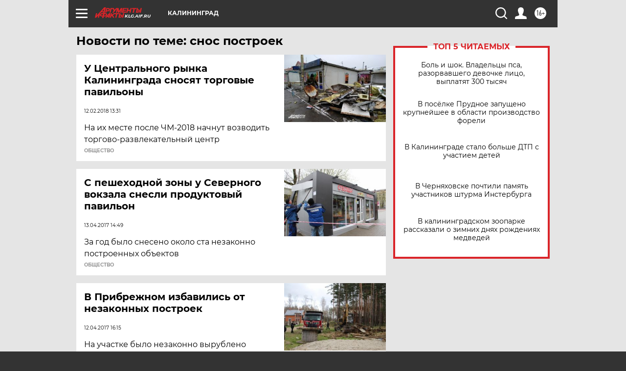

--- FILE ---
content_type: text/html
request_url: https://tns-counter.ru/nc01a**R%3Eundefined*aif_ru/ru/UTF-8/tmsec=aif_ru/789892586***
body_size: -71
content:
DEA167156974ECDFX1769270495:DEA167156974ECDFX1769270495